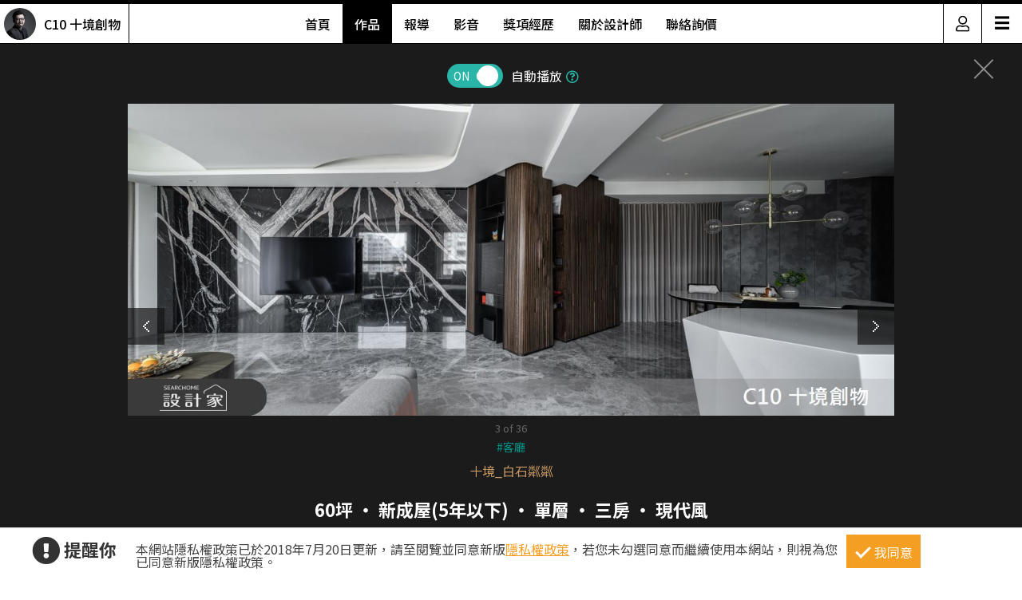

--- FILE ---
content_type: text/html; charset=utf-8
request_url: https://www.searchome.net/photo.aspx?id=405287
body_size: 8472
content:
<!DOCTYPE html><html lang=zh-TW><head><title>60坪新成屋(5年以下)＿現代風客廳案例圖片＿十境創物空間設計有限公司＿十境_白石粼粼之3－設計家 Searchome</title><meta charset=utf-8><meta http-equiv=content-language content=zh-tw><meta name=keywords content="十境創物空間設計有限公司 60坪,新成屋(5年以下),三房,現代風,客廳"><meta name=Description content="十境_白石粼粼之3是60坪新成屋(5年以下)現代風客廳，C10 十境創物以海島型木地板、大理石、人造石、黑鐵烤漆、橡木、玻璃磚、花崗石、實木格柵、胡桃木的搭..."><link rel=manifest href=/manifest.json><link rel=search type=application/opensearchdescription+xml href=/opensearch.xml title="設計家 Searchome"><meta property=og:type content=website><meta property=og:site_name content="設計家 Searchome"><meta property=fb:app_id content=115916068447767><meta property=fb:pages content=179832444277><meta name=copyright content="設計家 Searchome"><meta property=og:title content="60坪新成屋(5年以下)＿現代風客廳案例圖片＿十境創物空間設計有限公司＿十境_白石粼粼之3－設計家 Searchome"><meta property=og:description content="十境_白石粼粼之3是60坪新成屋(5年以下)現代風客廳，C10 十境創物以海島型木地板、大理石、人造石、黑鐵烤漆、橡木、玻璃磚、花崗石、實木格柵、胡桃木的搭配應用，呈現現代風居家氛圍，將此間60坪、三房、單層、新成屋(5年以下)打造成舒適愜意的家庭空間，完成2位大人、2位小孩全家人的夢想之居。"><meta property=og:url content="https://www.searchome.net/photo.aspx?id=405287"><meta property=og:image content=https://searchome-aws.hmgcdn.com:443/article/doctype22/dsg169917/case66047/imgsys20210823125805947.jpg><meta name=viewport content="width=device-width, initial-scale=1.0"><link rel=preload href=/css/webbasewithrwdcss26.min.css as=style onload="this.onload=null;this.rel='stylesheet'"><noscript><link rel=stylesheet href=/css/webbasewithrwdcss26.min.css></noscript><link rel=dns-prefetch href=https://fonts.googleapis.com><link rel=preconnect href=https://fonts.googleapis.com crossorigin><link rel=dns-prefetch href=https://fonts.gstatic.com><link rel=preconnect href=https://fonts.gstatic.com crossorigin><link rel=preload as=style href="https://fonts.googleapis.com/css2?family=Noto+Sans+TC:wght@400;500;600;700&amp;family=Noto+Serif+TC:wght@400;500;600;700&amp;display=swap"><link rel=stylesheet href="https://fonts.googleapis.com/css2?family=Noto+Sans+TC:wght@400;500;600;700&amp;family=Noto+Serif+TC:wght@400;500;600;700&amp;display=swap" media=print onload="this.onload=null;this.removeAttribute('media')"><noscript><link rel=stylesheet href=/css/font/google/notosanstc.css></noscript><link rel=preload as=style href=/css/font-awesome/font-awesome.min.css><link rel=stylesheet href=/css/font-awesome/font-awesome.min.css media=print onload="this.onload=null;this.removeAttribute('media')"><noscript><link rel=stylesheet href=/css/font-awesome/font-awesome.min.css></noscript><link href=https://www.googletagmanager.com rel=preconnect crossorigin><link href=/images/searchome2018.ico rel="shortcut icon"><link href=/images/searchome2018.ico rel=icon><link rel=apple-touch-icon href=/images/apple-touch-icon.png><link rel=apple-touch-icon-precomposed href=/images/apple-touch-icon-precomposed.png><meta name=msvalidate.01 content=B907D67DC9A18229CCA2BCAD6E458DE7><meta property=fb:pages content=179832444277><script>(function(w,d,s,l,i){w[l]=w[l]||[];w[l].push({'gtm.start':new Date().getTime(),event:'gtm.js'});var f=d.getElementsByTagName(s)[0],j=d.createElement(s),dl=l!='dataLayer'?'&l='+l:'';j.async=true;j.src='https://www.googletagmanager.com/gtm.js?id='+i+dl;f.parentNode.insertBefore(j,f);})(window,document,'script','dataLayer','GTM-KPQQJ6R');</script><link href="/css/designerintrocss_2022.min.css?t=20260106" rel=stylesheet><link href="/css/view_image_mode.css?t=20260106" rel=stylesheet><script src="/js/head.min.js?v=HiPCMQ7nmQSvfZPJnZlLZn74ON5rhlcYw5_rFAoeQhY" class=NomoveScript></script><link rel=canonical href="https://www.searchome.net/photo.aspx?id=405287"><style>.container #wrapper{width:100%}.SN_rtd{max-width:960px}.privacy{position:fixed;width:100%;bottom:0;z-index:102;display:block;background-color:#fff;height:58px;outline:1px solid #e4e4e4}.privacy p{font-family:"Noto Sans TC","Microsoft JhengHei","微軟正黑體",Verdana,Geneva,sans-serif;line-height:1;font-weight:300;letter-spacing:0}.privacy a{font-family:"Noto Sans TC","Microsoft JhengHei","微軟正黑體",Verdana,Geneva,sans-serif;font-weight:300;letter-spacing:0;text-decoration:none}.privacy span{font-family:"Noto Sans TC","Microsoft JhengHei","微軟正黑體",Verdana,Geneva,sans-serif;font-weight:300;letter-spacing:0;clear:unset;width:auto;display:inline;font-size:16px;color:#fff;margin-left:0;line-height:normal}.privacy_row:after{content:"";display:block;clear:both;height:0;visibility:hidden}.privacy_wrapper{margin:0 auto;max-width:1200px}.privacy_wrapper div{float:left;position:relative}.privacy01 p{color:#333;font-size:22px;font-weight:bold;display:inline-block;margin-right:0}.privacy01 i{font-size:35px;line-height:35px;margin-right:5px}.privacy_icon{vertical-align:text-top}.privacy01{width:10%;margin-top:10px}.privacy02{width:75%}.privacy03{width:15%}.privacy_a{text-decoration:underline!important;color:#f49e22}.privacy_a:hover{color:#555}.privacy02 p{color:#444;font-size:16px;margin:10px;margin-top:18px}.privacy_btn{background-color:#f49e22;color:#fff;padding:10px 10px 8px 35px;box-sizing:border-box;text-align:center;display:block;margin-top:8px;font-size:16px;border:0}.privacy_btn:hover{background-color:#555}.privacy_btn span{position:relative}.privacy_btn i{left:-40%;top:1px;width:7px;height:15px;border:solid #fff;border-width:0 3px 3px 0;transform:rotate(45deg);display:block;position:absolute}@media(max-width:1024px){.privacy_wrapper{max-width:100%}.privacy{height:auto}.privacy01,.privacy02,.privacy03{width:100%}.privacy01{text-align:center}.privacy03{display:block;margin:0 auto .5em auto}.privacy_btn{margin:inherit;width:200px}.privacy02 p{line-height:inherit;text-align:center;margin-top:10px}}@media(max-width:876px){.privacy_btn{width:160px}}</style></head><body id=body oncopy="return addLink()" itemscope itemtype=http://schema.org/WebSite class="IsWeb IsNoHeader Is2021Layout Layout2024"><h1 class=seo>60坪新成屋(5年以下)＿現代風客廳案例圖片＿十境創物空間設計有限公司＿十境_白石粼粼之3</h1><div class="privacy_row privacy"><div class=privacy_wrapper><div class=privacy01><p><i class="fa fa-exclamation-circle privacy_icon"></i></p><p>提醒你</p></div><div class=privacy02><p>本網站隱私權政策已於2018年7月20日更新，請至閱覽並同意新版<a href=/privacy.aspx target=_blank class=privacy_a>隱私權政策</a>，若您未勾選同意而繼續使用本網站，則視為您已同意新版隱私權政策。</p></div><div class=privacy03><button href=javascript:void(0); onclick=AgreeGDPR() class=privacy_btn> <span><i></i>我同意</span> </button></div></div></div><div class="container content"><div id=wrapper><div class=sidebar><div class=contact_designer><a href=javascript: onclick=toggleContactDesigner()><i class="sh_icon shi-phone"></i></a></div><div id=divContactDesigner class=contact_form><a href=javascript:void(0) onclick=toggleContactDesigner() class=btn_request_form_close><i class="fa fa-times"></i></a><p>聯絡設計師，我有裝潢需求！</p><div><a id=aMsg href="/designermsg.aspx?id=169917" onclick="addExposure(1,'ADA313 ','ContactDsg-msg','169917')"><i class="sh_icon shi-comment"></i></a><a id=aPhone href="javascript:MP_iframe_LightBox(null,'/lightbox_designerphone.aspx?id=169917',true,true,false,null,'','520px')" onclick="addExposure(1,'ADA313','ContactDsg-phone','169917')"><i class="sh_icon shi-phone"></i></a><a id=aLine style=display:none href="" onclick="addExposure(1,'ADA313','ContactDsg-line','169917')"><i class="sh_icon shi-line"></i></a></div></div><div class=quickmenu><a href="https://www.facebook.com/searchome.net/" target=_blank><i class="sh_icon shi-facebook-f"></i></a> <a href=https://www.youtube.com/user/searchomeTV target=_blank><i class="sh_icon shi-youtube"></i></a> <a href=javascript: onclick="BookMark();return false"><i class="fas fa-heart"></i></a><div style=display:none><ul id=media_group class=media_group><li id=div_notlogin class=media_bookmark onclick="NotLogin();return false"><a id=lnkNotLogin class=btnBookmark title=收藏></a><div id=aCollectNumberNotLogin class=bookmark_number>0</div></li></ul></div><a href=javascript: onclick=gotoTop()><i class="sh_icon shi-arrow-up"></i></a></div></div><div class=join><div class=join_content_box><a href=javascript:void(0) onclick="CollapseMainMenu('OpenMenu_LoginPanel')" class=windows_close></a><h2>登入 / 註冊</h2><a class=btn_member href=/account/login.aspx><p>會員登入</p><i class="fa fa-sign-in" aria-hidden=true></i> </a> <a class=btn_customer href=/account/newregist.aspx><p>網友 / 設計師註冊</p><i class="fa fa-pencil-alt" aria-hidden=true></i> </a><div class=btn_register_now><a href="/reaction.aspx?type=8" class=btn_register>如何在設計家刊登作品?</a></div></div></div><div class="header header_designer"><div class=designer_pic><a href="designerintro.aspx?id=169917"><span><img src=https://searchome-aws.hmgcdn.com:443/MemberPhoto/mbr169917_1628243220.jpg></span><em>C10 十境創物</em></a></div><nav><ul><li><a href="/designerintro.aspx?id=169917">首頁</a></li><li><a href="/designercaselist.aspx?id=169917" class=designerintro_NowMenu>作品</a></li><li><a href="/designerarticlelist.aspx?id=169917">報導</a></li><li><a href="/designervideolist.aspx?id=169917">影音</a></li><li><a href="/designerawards.aspx?id=169917">獎項經歷</a></li><li><a href="/designerabout.aspx?id=169917">關於設計師</a></li><li><a href="/designermsg.aspx?id=169917">聯絡詢價</a></li></ul></nav><div class=function><a href=javascript:void(0) class=member_icon onclick="CollapseMainMenu('OpenMenu_LoginPanel');return false"><img src=https://searchome-aws.hmgcdn.com:443/images/designerintro/icon.png></a><div id=hambger><span style=font-size:20px;cursor:pointer onclick=openNav()>&#9776;</span></div><div id=mySidenav class=sidenav><a href=javascript:void(0) class=closebtn onclick=closeNav()>&times;</a> <a href="/designerintro.aspx?id=169917">首頁</a> <a href="/designercaselist.aspx?id=169917">作品</a> <a href="/designerarticlelist.aspx?id=169917">報導</a> <a href="/designervideolist.aspx?id=169917">影音</a> <a href="/designerawards.aspx?id=169917">獎項經歷</a> <a href="/designerabout.aspx?id=169917">關於設計師</a> <a href="/designermsg.aspx?id=169917">聯絡詢價</a> <a href="https://www.searchome.net/">回設計家</a></div></div></div><div class=view_project_slideshow_mode><a id=aClose class=close href="/designercase.aspx?case=66047"></a><div class=project_caption></div><div class="toggle AutoPlayToggle"><label class=switchBtn onclick=AutoplayToggle()> <input type=checkbox checked> <span class="slider round"><i>ON</i><i>OFF</i></span> </label> <em>自動播放</em><a href=javascript: onclick="$('.AutoplayTip').toggle()"><i class="far fa-question-circle"></i></a><p class=AutoplayTip>每5秒自動播放下一張</p></div><div class=project_img_slideshow_box><div class=project_img_slideshow_info><ul id=model_inner_img><li><div><img id=photoAttachment src=https://searchome-aws.hmgcdn.com:443/article/doctype22/dsg169917/case66047/imgsys20210823125805947.jpg alt=60坪新成屋(5年以下)＿現代風客廳案例圖片＿十境創物空間設計有限公司＿十境_白石粼粼之3> <a id=aPrev class=btn_arrow_pre href="/photo.aspx?id=405289"></a> <a id=aNext class=btn_arrow_next href="/photo.aspx?id=405290"></a></div><span id=pageNumber>3 of 36</span> <a target=_blank href="/search.aspx?whr=%e5%ae%a2%e5%bb%b3&amp;idx=2" class=tag>#客廳</a></li></ul></div></div><div id=photoInfoBlock class=project_caption_info><div class=project_caption_box><a id=aTitle class=aTitle href="/designercase.aspx?case=66047"><span id=photoTitle class=photoTitle>十境_白石粼粼</span></a><div style=text-align:center><div class=kv_maindiv></div></div><h4 id=photoInfo class=photoInfo>60坪 ‧ 新成屋(5年以下) ‧ 單層 ‧ 三房 ‧ 現代風</h4></div></div><div class="social_media_photo clearfix"><div class="photoSocial social_group"><div class=sns_content><ul class=media_group><li class=media_fb><a id=a_fb target=_blank title="Share on FB" onclick="GA_Event('FB')" href="https://www.facebook.com/sharer/sharer.php?u=https%3A%2F%2Fwww.searchome.net%2Fphoto.aspx%3Fid%3D405287"></a></li><li class=media_line id=li_Line><a id=a_Line target=_blank title=用LINE傳送 onclick="GA_Event('Line')" href="https://lineit.line.me/share/ui?url=https%3A%2F%2Fwww.searchome.net%2Fphoto.aspx%3Fid%3D405287"></a></li><li class="media_pocket w_pocket"><a href="https://getpocket.com/edit?url=https%3A%2F%2Fwww.searchome.net%2Fphoto.aspx%3Fid%3D405287" target=_blank title="Save to pocket" onclick="GA_Event('Pocket')"></a></li><li class="media_pin w_pin"><a href="https://www.pinterest.com/pin/create/button/?url=https%3A%2F%2Fwww.searchome.net%2Fphoto.aspx%3Fid%3D405287&amp;media=https%3A%2F%2Fsearchome-aws.hmgcdn.com%3A443%2Farticle%2Fdoctype22%2Fdsg169917%2Fcase66047%2Fimgsys20210823125805947.jpg&amp;description=60%E5%9D%AA%E6%96%B0%E6%88%90%E5%B1%8B(5%E5%B9%B4%E4%BB%A5%E4%B8%8B)%EF%BC%BF%E7%8F%BE%E4%BB%A3%E9%A2%A8%E5%AE%A2%E5%BB%B3%E6%A1%88%E4%BE%8B%E5%9C%96%E7%89%87%EF%BC%BF%E5%8D%81%E5%A2%83%E5%89%B5%E7%89%A9%E7%A9%BA%E9%96%93%E8%A8%AD%E8%A8%88%E6%9C%89%E9%99%90%E5%85%AC%E5%8F%B8%EF%BC%BF%E5%8D%81%E5%A2%83_%E7%99%BD%E7%9F%B3%E7%B2%BC%E7%B2%BC%E4%B9%8B3%EF%BC%8D%E8%A8%AD%E8%A8%88%E5%AE%B6+Searchome" data-pin-do=buttonPin data-pin-config=above target=_blank title="Share on Pinterest" onclick="GA_Event('Pinterest')"></a></li><li class="media_twitter w_twitter"><a href="https://twitter.com/intent/tweet?text=60%E5%9D%AA%E6%96%B0%E6%88%90%E5%B1%8B(5%E5%B9%B4%E4%BB%A5%E4%B8%8B)%EF%BC%BF%E7%8F%BE%E4%BB%A3%E9%A2%A8%E5%AE%A2%E5%BB%B3%E6%A1%88%E4%BE%8B%E5%9C%96%E7%89%87%EF%BC%BF%E5%8D%81%E5%A2%83%E5%89%B5%E7%89%A9%E7%A9%BA%E9%96%93%E8%A8%AD%E8%A8%88%E6%9C%89%E9%99%90%E5%85%AC%E5%8F%B8%EF%BC%BF%E5%8D%81%E5%A2%83_%E7%99%BD%E7%9F%B3%E7%B2%BC%E7%B2%BC%E4%B9%8B3%EF%BC%8D%E8%A8%AD%E8%A8%88%E5%AE%B6+Searchome&amp;url=https%3A%2F%2Fwww.searchome.net%2Fphoto.aspx%3Fid%3D405287" target=_blank title="Share to twitter" onclick="GA_Event('Twitter')"></a></li><li class="media_plurk w_plurk"><a href="javascript:void(window.open('http://www.plurk.com/?qualifier=shares&amp;status='.concat('https%3A%2F%2Fsearchome-aws.hmgcdn.com%3A443%2Farticle%2Fdoctype22%2Fdsg169917%2Fcase66047%2Fimgsys20210823125805947.jpg https%3A%2F%2Fwww.searchome.net%2Fphoto.aspx%3Fid%3D405287').concat(' ').concat('(').concat('60%E5%9D%AA%E6%96%B0%E6%88%90%E5%B1%8B%285%E5%B9%B4%E4%BB%A5%E4%B8%8B%29%EF%BC%BF%E7%8F%BE%E4%BB%A3%E9%A2%A8%E5%AE%A2%E5%BB%B3%E6%A1%88%E4%BE%8B%E5%9C%96%E7%89%87%EF%BC%BF%E5%8D%81%E5%A2%83%E5%89%B5%E7%89%A9%E7%A9%BA%E9%96%93%E8%A8%AD%E8%A8%88%E6%9C%89%E9%99%90%E5%85%AC%E5%8F%B8%EF%BC%BF%E5%8D%81%E5%A2%83_%E7%99%BD%E7%9F%B3%E7%B2%BC%E7%B2%BC%E4%B9%8B3%EF%BC%8D%E8%A8%AD%E8%A8%88%E5%AE%B6%20Searchome').concat(')')))" title="Share to Plurk" onclick="GA_Event('Plurk')"> </a></li><li class="media_sina w_sina"><a href="http://service.weibo.com/share/share.php?url=https%3A%2F%2Fwww.searchome.net%2Fphoto.aspx%3Fid%3D405287&amp;title=60%E5%9D%AA%E6%96%B0%E6%88%90%E5%B1%8B(5%E5%B9%B4%E4%BB%A5%E4%B8%8B)%EF%BC%BF%E7%8F%BE%E4%BB%A3%E9%A2%A8%E5%AE%A2%E5%BB%B3%E6%A1%88%E4%BE%8B%E5%9C%96%E7%89%87%EF%BC%BF%E5%8D%81%E5%A2%83%E5%89%B5%E7%89%A9%E7%A9%BA%E9%96%93%E8%A8%AD%E8%A8%88%E6%9C%89%E9%99%90%E5%85%AC%E5%8F%B8%EF%BC%BF%E5%8D%81%E5%A2%83_%E7%99%BD%E7%9F%B3%E7%B2%BC%E7%B2%BC%E4%B9%8B3%EF%BC%8D%E8%A8%AD%E8%A8%88%E5%AE%B6+Searchome" target=_blank title="Share on sina" onclick="GA_Event('SinaWeibo')"></a></li><li class=media_open><ul class="share_more media_group clearfix" style=display:none><li class="media_pocket m_pocket"><a href="https://getpocket.com/edit?url=https%3A%2F%2Fwww.searchome.net%2Fphoto.aspx%3Fid%3D405287" target=_blank title="Save to pocket" onclick="GA_Event('Pocket')"></a></li><li class="media_pin m_pin"><a href="https://www.pinterest.com/pin/create/button/?url=https%3A%2F%2Fwww.searchome.net%2Fphoto.aspx%3Fid%3D405287&amp;media=https%3A%2F%2Fsearchome-aws.hmgcdn.com%3A443%2Farticle%2Fdoctype22%2Fdsg169917%2Fcase66047%2Fimgsys20210823125805947.jpg&amp;description=60%E5%9D%AA%E6%96%B0%E6%88%90%E5%B1%8B(5%E5%B9%B4%E4%BB%A5%E4%B8%8B)%EF%BC%BF%E7%8F%BE%E4%BB%A3%E9%A2%A8%E5%AE%A2%E5%BB%B3%E6%A1%88%E4%BE%8B%E5%9C%96%E7%89%87%EF%BC%BF%E5%8D%81%E5%A2%83%E5%89%B5%E7%89%A9%E7%A9%BA%E9%96%93%E8%A8%AD%E8%A8%88%E6%9C%89%E9%99%90%E5%85%AC%E5%8F%B8%EF%BC%BF%E5%8D%81%E5%A2%83_%E7%99%BD%E7%9F%B3%E7%B2%BC%E7%B2%BC%E4%B9%8B3%EF%BC%8D%E8%A8%AD%E8%A8%88%E5%AE%B6+Searchome" data-pin-do=buttonPin data-pin-config=above target=_blank title="Share on Pinterest" onclick="GA_Event('Pinterest')"></a></li><li class="media_twitter m_twitter"><a href="https://twitter.com/intent/tweet?text=60%E5%9D%AA%E6%96%B0%E6%88%90%E5%B1%8B(5%E5%B9%B4%E4%BB%A5%E4%B8%8B)%EF%BC%BF%E7%8F%BE%E4%BB%A3%E9%A2%A8%E5%AE%A2%E5%BB%B3%E6%A1%88%E4%BE%8B%E5%9C%96%E7%89%87%EF%BC%BF%E5%8D%81%E5%A2%83%E5%89%B5%E7%89%A9%E7%A9%BA%E9%96%93%E8%A8%AD%E8%A8%88%E6%9C%89%E9%99%90%E5%85%AC%E5%8F%B8%EF%BC%BF%E5%8D%81%E5%A2%83_%E7%99%BD%E7%9F%B3%E7%B2%BC%E7%B2%BC%E4%B9%8B3%EF%BC%8D%E8%A8%AD%E8%A8%88%E5%AE%B6+Searchome&amp;url=https%3A%2F%2Fwww.searchome.net%2Fphoto.aspx%3Fid%3D405287" target=_blank title="Share to twitter" onclick="GA_Event('Twitter')"></a></li><li class="media_plurk m_plurk"><a href="javascript:void(window.open('http://www.plurk.com/?qualifier=shares&amp;status='.concat('https%3A%2F%2Fsearchome-aws.hmgcdn.com%3A443%2Farticle%2Fdoctype22%2Fdsg169917%2Fcase66047%2Fimgsys20210823125805947.jpg https%3A%2F%2Fwww.searchome.net%2Fphoto.aspx%3Fid%3D405287').concat(' ').concat('(').concat('60%E5%9D%AA%E6%96%B0%E6%88%90%E5%B1%8B%285%E5%B9%B4%E4%BB%A5%E4%B8%8B%29%EF%BC%BF%E7%8F%BE%E4%BB%A3%E9%A2%A8%E5%AE%A2%E5%BB%B3%E6%A1%88%E4%BE%8B%E5%9C%96%E7%89%87%EF%BC%BF%E5%8D%81%E5%A2%83%E5%89%B5%E7%89%A9%E7%A9%BA%E9%96%93%E8%A8%AD%E8%A8%88%E6%9C%89%E9%99%90%E5%85%AC%E5%8F%B8%EF%BC%BF%E5%8D%81%E5%A2%83_%E7%99%BD%E7%9F%B3%E7%B2%BC%E7%B2%BC%E4%B9%8B3%EF%BC%8D%E8%A8%AD%E8%A8%88%E5%AE%B6%20Searchome').concat(')')))" title="Share to Plurk" onclick="GA_Event('Plurk')"> </a></li><li class="media_sina m_sina"><a href="http://service.weibo.com/share/share.php?url=https%3A%2F%2Fwww.searchome.net%2Fphoto.aspx%3Fid%3D405287&amp;title=60%E5%9D%AA%E6%96%B0%E6%88%90%E5%B1%8B(5%E5%B9%B4%E4%BB%A5%E4%B8%8B)%EF%BC%BF%E7%8F%BE%E4%BB%A3%E9%A2%A8%E5%AE%A2%E5%BB%B3%E6%A1%88%E4%BE%8B%E5%9C%96%E7%89%87%EF%BC%BF%E5%8D%81%E5%A2%83%E5%89%B5%E7%89%A9%E7%A9%BA%E9%96%93%E8%A8%AD%E8%A8%88%E6%9C%89%E9%99%90%E5%85%AC%E5%8F%B8%EF%BC%BF%E5%8D%81%E5%A2%83_%E7%99%BD%E7%9F%B3%E7%B2%BC%E7%B2%BC%E4%B9%8B3%EF%BC%8D%E8%A8%AD%E8%A8%88%E5%AE%B6+Searchome" target=_blank title="Share on sina" onclick="GA_Event('SinaWeibo')"></a></li></ul></li></ul><ul id=media_group class=media_group><li id=div_notlogin class=media_bookmark onclick="NotLogin();return false"><a id=lnkNotLogin class=btnBookmark title=收藏></a><div id=aCollectNumberNotLogin class=bookmark_number>0</div></li></ul></div></div></div><div class="multiCol_container DesignPages" id=divRecommendArticle><div class=project_img_slideshow_nav><span>相關案例報導</span></div><div class=rlist><div class=rimg><a href="/article.aspx?id=72959" target=_Blank> <img src=https://searchome-aws.hmgcdn.com:443/article/doctype40/doc72959/imgsys20230301150911345.jpg> </a></div><div class=rdata><h2 class=rtitle><a href="/article.aspx?id=72959" target=_Blank>【TV】將問題轉化為美學 以設計豐盛生活場景</a></h2><div class=rdate><span>2023-02-28</span> &nbsp;&nbsp;人氣 <span>5,733</span></div><div class=rintro style=line-height:18px><a href="/article.aspx?id=72959" target=_Blank>兩案的屋主有許多連結，除了是親戚關係，同樣對於生活品質都有追求，並且以灰色調勾勒現代風格，將空間線條化繁為簡；但各處在不同人<span>...more</span></a></div></div></div><div class=rlist><div class=rimg><a href="/article.aspx?id=66110" target=_Blank> <img src=https://searchome-aws.hmgcdn.com:443/article/doctype34/doc66110/imgsys20210827162939275.jpeg> </a></div><div class=rdata><h2 class=rtitle><a href="/article.aspx?id=66110" target=_Blank>磅礴大理石美學饗宴，襯托豪宅裡的氣派生活！</a></h2><div class=rdate><span>2021-09-02</span> &nbsp;&nbsp;人氣 <span>3,947</span></div><div class=rintro style=line-height:18px><a href="/article.aspx?id=66110" target=_Blank>60 坪現代風豪宅屋主為企業高層，在大理石、花崗岩等多元石材的交織下，傳遞氣派的現代風豪邸生活；開放的空間配置，則利用異建材輕隔<span>...more</span></a></div></div></div></div><div id=divRecommend class=project_img_recommend><div class=project_img_slideshow_nav><span>相關案例推薦</span><ul><li><a href="/designercase.aspx?case=84188&amp;page=1"> <img src=https://searchome-aws.hmgcdn.com:443/article/doctype22/dsg169917/case84188/img_20260109103524386.jpg> </a></li><li><a href="/designercase.aspx?case=84186&amp;page=1"> <img src=https://searchome-aws.hmgcdn.com:443/article/doctype22/dsg169917/case84186/img_20260109101053820.jpg> </a></li><li><a href="/designercase.aspx?case=84187&amp;page=1"> <img src=https://searchome-aws.hmgcdn.com:443/article/doctype22/dsg169917/case84187/img_20260109102012856.jpg> </a></li><li><a href="/designercase.aspx?case=79715&amp;page=1"> <img src=https://searchome-aws.hmgcdn.com:443/article/doctype22/dsg169917/case79715/img_20241028163808926.jpg> </a></li><li><a href="/designercase.aspx?case=73442&amp;page=1"> <img src=https://searchome-aws.hmgcdn.com:443/article/doctype22/dsg169917/case73442/img_20230412172321201.jpg> </a></li></ul></div></div></div></div></div><footer><div class=footer_bar><div class=about><label class=footer_title>關於設計家</label><ul><li><a href=/about.aspx target=_self>關於設計家</a></li><li><a href=/copyright.aspx target=_self>著作權聲明</a></li><li><a href=/privacy.aspx target=_self>隱私權聲明</a></li><li><a href=/reaction.aspx target=_self>聯絡我們</a></li><li><a href="/reaction.aspx?type=8" target=_self>企業合作</a></li><li><a href="/solution.aspx?type=35" target=_self>媒體中心</a></li></ul></div><div class=recommend><label class=footer_title>設計家推薦</label><ul><li><a href="/event/searchomeapp/" target=_blank>APP下載</a></li><li><a href=/desingerevent/event.aspx target=_blank>配對快易通</a></li><li><a href="/solution.aspx?type=37" target=_blank>keyee有質生活</a></li><li><a href=https://www.facebook.com/groups/wajahouseplay target=_blank title=收納改造研究室>收納改造研究室</a></li><li><a href=https://www.facebook.com/groups/diydecolab target=_blank title="裝潢DIY社團&lt;">裝潢DIY社團</a></li></ul></div><div class=sitemap><label class=footer_title>設計家網站地圖</label><ul><li><a href="/" target=_self>設計家首頁</a></li><li><a href=/experts.aspx target=_self>找設計師</a></li><li><a href=/library.aspx target=_self>找圖片</a></li><li><a href="/solution.aspx?page=1" target=_self>找文章</a></li><li><a href=/products.aspx target=_self>找產品</a></li><li><a href=/videolist.aspx target=_self>找影片</a></li><li><a href="/tv/" target=_self>設計家TV</a></li><li><a href=/topdesigners.aspx target=_self>人氣設計師</a></li><li><a href="/topiclist.aspx?page=1" target=_self>熱門主題</a></li><li><a href=/wikientry.aspx target=_self>裝潢維基百科</a></li></ul></div><div class=media_social><label class=footer_title>追蹤設計家</label><ul><li><a href=https://www.facebook.com/searchome.net target=_blank title=設計家FB粉絲團>FACEBOOK</a></li><li><a href=https://line.me/R/ti/p/@tql6797u target=_blank title=設計家Line>LINE</a></li><li><a href="https://www.instagram.com/searchome_tw/" target=_blank title=設計家IG>INSTAGRAM</a></li><li><a href=https://www.threads.net/@searchome_tw target=_blank title=設計家Threads>Threads</a></li><li><a href=https://www.youtube.com/user/searchomeTV target=_blank title=設計家Youtube>YOUTUBE</a></li><li><a href=https://www.tiktok.com/@searchome target=_blank title=設計家TikTok>TIKTOK</a></li><li><a href=https://www.xiaohongshu.com/user/profile/5cb6e3b3000000001000db81 target=_blank title=小紅書>小紅書</a></li><li><a href="https://www.pinterest.com/searchome/" target=_blank title=設計家Pinterest>PINTEREST</a></li><li><a href=https://twitter.com/searchome_net target=_blank title=設計家Twitter>TWITTER</a></li><li><a href=/rsspage.aspx target=_self title=設計家RSS>RSS</a></li></ul><ul></ul></div></div><div class=copyright>Copyright © 2008-2026 設計家 All Rights Reserved.</div></footer><div id=MainblackOverlay></div><div class=loading-bro><span>Loading</span><svg id=load x=0px y=0px viewBox="0 0 150 150"><circle id=loading-inner cx=75 cy=75 r=60 /></svg></div><script>var nopicture="https://searchome-aws.hmgcdn.com:443/images/nopicture_1200x800.jpg",Host="https://www.searchome.net/",CDNHost="https://searchome-aws.hmgcdn.com/",CDNHost2="https://searchome.hmgcdn.com/",loginUrl=Host+"/account/login.aspx";</script><noscript><iframe src="https://www.googletagmanager.com/ns.html?id=GTM-KPQQJ6R" height=0 width=0 style=display:none;visibility:hidden></iframe></noscript><script defer src=https://www.gstatic.com/firebasejs/10.7.2/firebase-app-compat.js></script><script defer src=https://www.gstatic.com/firebasejs/10.7.2/firebase-messaging-compat.js></script><!--[if (gte IE 9)|(!IE)]><!--> <!--<![endif]--><script src="/js/webbasejs.min.js?v=wKJ65SuPfODsDa4GDNj2T9bvsMp9HoPlvOYnM2VLzlk"></script><script>function AgreeGDPR(){location.reload()}SH_DocumentReady(function(){$("body").addClass("HasPrivacy")});$(window).scroll(function(){$(this).scrollTop()>0?$(".HasPrivacy").length>0?($(".privacy").hide(),$("body").removeClass("HasPrivacy")):$(".HasCustomScroll").length<=0&&(window.scrollTo(0,1),$("body").addClass("HasCustomScroll")):($(".privacy").show(),$("body").addClass("HasPrivacy"),$("body").removeClass("HasCustomScroll"))});</script><script>function toggleContactDesigner_change(n){Number(n)>0&&(swapContainer("divContactDesigner","ContactDesigner"+n.toString()),$("#divContactDesigner").css("display")=="none"?addExposure(1,"ADA313","ContactDsg-close",n):setSocialVisible(!1))}function toggleContactDesigner(){iDesigner>0&&(swapContainer("divContactDesigner","ContactDesigner169917"),$("#divContactDesigner").css("display")=="none"?addExposure(1,"ADA313","ContactDsg-close",iDesigner):setSocialVisible(!1))}function setContactDesignerVisible(n){iDesigner>0&&(n||addExposure(1,"ADA313","ContactDsg-close",iDesigner),setContainerVisible("divContactDesigner","ContactDesigner169917",n))}var iDesigner=169917;$(function(){setContainerByCookie("divContactDesigner","ContactDesigner169917")});</script><script>function BookMark(){$(".quickmenu .btnBookmark").click()};</script><script>function toggleQuickMenu(){$(this).scrollTop()>1?$sidebar.fadeIn():$sidebar.fadeOut()}var $sidebar=$(".sidebar");$(window).scroll(function(){toggleQuickMenu()});SH_DocumentReady(function(){toggleQuickMenu()});</script><script>function openNav(){$(".function").addClass("openNav")}function closeNav(){$(".function").removeClass("openNav")};</script><script>function GA_Event(n){GA_EventTracking("SharedButton","click",n)};</script><script defer src="/js/firebasejs/init-firebase.js?t=20260106"></script><script src="/js/jquery.plugin/jquery.touchswipe.min.js?t=20260106"></script><script>function gotoPrev(){var n=$("a.btn_arrow_pre");n.length>0&&($(".css_loading").css("display",""),window.location.href=n.attr("href"))}function gotoNext(){var n=$("a.btn_arrow_next");n.length>0&&($(".css_loading").css("display",""),window.location.href=n.attr("href"))}function showMoreCaseArticle(){$(".DesignPages .rlist").fadeIn("fast");$(".DesignPages .btn_primary_green").hide()}function AutoplayToggle(){event.preventDefault();$(inputAutoPlayToggle).prop("checked")?$(inputAutoPlayToggle).prop("checked",!1):$(inputAutoPlayToggle).prop("checked",!0);var n=0,t=-1;$(inputAutoPlayToggle).prop("checked")||(n=1,t=6);$.ajax({type:"POST",url:"/service/setcookie",headers:{RequestVerificationToken:AntiForgeryToken},data:{Key:"PhotoAutoplayClose",Value:n,iHour:t},dataType:"json",beforeSend:function(){},complete:function(){closeMaskAndLoading()},success:function(){}});PhotoAutoplayDisplay($(inputAutoPlayToggle).prop("checked"))}function PhotoAutoplaySetClose(){$(inputAutoPlayToggle).prop("checked",!1);PhotoAutoplayDisplay(!1)}function PhotoAutoplayDisplay(n){n?timeoutID=window.setTimeout(()=>gotoNext(),autoplayTime):timeoutID!=null&&window.clearTimeout(timeoutID)}var timeoutID=null,autoplayTime=5e3,AntiForgeryToken="CfDJ8NK2bwVbrClGjU-YzdLlHNriNYaJlrj8bAgSdbWO7uwofdCi_BIQUqFtj8zDREA4vE_B062Jtc3q_Evni91ZZakoBY-WrAzHSOduURrcv9_zT5_NZA1mfq5-d-a6mBFVoCVTIqUTzjQYtyZ2D07AZI4",inputAutoPlayToggle=".AutoPlayToggle input[type='checkbox']";$(function(){$(window).keydown(function(n){switch(n.keyCode){case 37:gotoPrev();break;case 39:gotoNext()}});PhotoAutoplayDisplay($(inputAutoPlayToggle).prop("checked"))});</script><script>var isMobile=!1;$(document).ready(function(){isMobile&&$("#model_inner_img").swipe({swipeLeft:function(){gotoNext()},swipeRight:function(){gotoPrev()}})});</script><script defer src="https://static.cloudflareinsights.com/beacon.min.js/vcd15cbe7772f49c399c6a5babf22c1241717689176015" integrity="sha512-ZpsOmlRQV6y907TI0dKBHq9Md29nnaEIPlkf84rnaERnq6zvWvPUqr2ft8M1aS28oN72PdrCzSjY4U6VaAw1EQ==" data-cf-beacon='{"version":"2024.11.0","token":"3c27e092653943039c2f9557d7e46ee1","r":1,"server_timing":{"name":{"cfCacheStatus":true,"cfEdge":true,"cfExtPri":true,"cfL4":true,"cfOrigin":true,"cfSpeedBrain":true},"location_startswith":null}}' crossorigin="anonymous"></script>
</body></html>